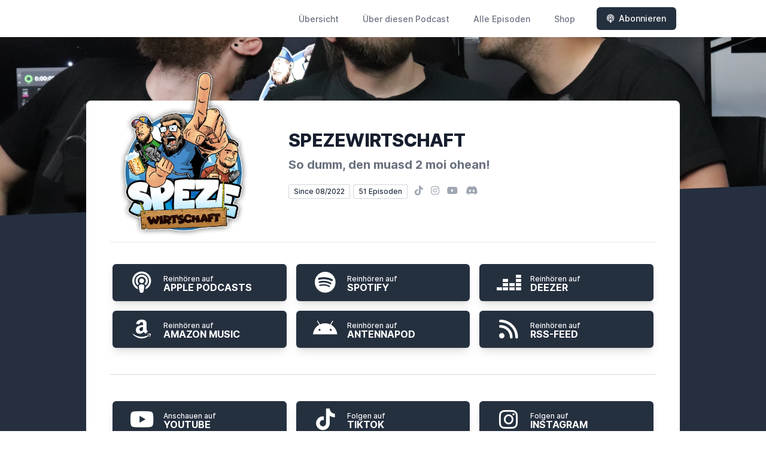

--- FILE ---
content_type: text/html; charset=utf-8
request_url: https://spezewirtschaft.letscast.fm/subscribe
body_size: 4986
content:
<!DOCTYPE html>
<html lang='de'>
<head>
<meta content='text/html; charset=UTF-8' http-equiv='Content-Type'>
<meta content='width=device-width, initial-scale=1.0' name='viewport'>
<meta content='no-cache' name='turbolinks-cache-control'>
<title>Abonnieren | SPEZEWIRTSCHAFT</title>
<meta content='Birgers Spezewirtschaft. In den Hauptrollen Birger, Kane und Flo. Drei bayerische &quot;Spezen&quot; die sich eines fantastischen Tages dazu entschlossen die Welt an ihrer inspirierenden Stammtischlosung teilhaben zu lassen. Themen? Alle! Immer Tiefgründig, kaum abschweifend und nur selten mit dem Bedürfnis zu tiefsitzenden Tritten weit unter der Gürtellinie! Und warum is de Beschreibung eigentlich auf Hochdeitsch? Mia ren boarisch... Mundart du gniggada Huan!' name='description'>
<meta content='Comedy, Hobbys, Speze Wirtschaft, Persönliche Geschichten, Dialekt' name='keywords'>
<link href='https://letscast.fm/podcasts/spezewirtschaft-6e8af2fd/feed' rel='alternate' title='SPEZEWIRTSCHAFT' type='application/rss+xml'>
<meta content='app-id=1639167044' name='apple-itunes-app'>
<link href='https://spezewirtschaft.letscast.fm/subscribe' rel='canonical'>
<link rel="icon" type="image/x-icon" href="https://bcdn.letscast.fm/media/ilrwstvaw843dua9qglpy8au5eko?t=1707301318" />
<link href='https://bcdn.letscast.fm/media/podcast/0edc99d9/artwork-3000x3000.gif?t=1668545941&amp;width=180&amp;height=180&amp;quality=80&amp;optimizer=image' rel='apple-touch-icon'>
<meta content='https://spezewirtschaft.letscast.fm/subscribe' property='og:url'>
<meta content='website' property='og:type'>
<meta content='SPEZEWIRTSCHAFT' property='og:site_name'>
<meta content='Birgers Spezewirtschaft. In den Hauptrollen Birger, Kane und Flo. Drei bayerische &quot;Spezen&quot; die sich eines fantastischen Tages dazu entschlossen die Welt an ihrer inspirierenden Stammtischlosung teilhaben zu lassen. Themen? Alle! Immer Tiefgründig, kaum abschweifend und nur selten mit dem Bedürfnis zu tiefsitzenden Tritten weit unter der Gürtellinie! Und warum is de Beschreibung eigentlich auf Hochdeitsch? Mia ren boarisch... Mundart du gniggada Huan!' property='og:description'>
<meta content='https://bcdn.letscast.fm/media/podcast/0edc99d9/artwork-3000x3000.gif?t=1668545941&amp;width=1400&amp;height=1400&amp;quality=80&amp;optimizer=image' property='og:image'>
<meta content='summary_large_image' name='twitter:card'>
<meta content='Abonnieren | SPEZEWIRTSCHAFT' name='twitter:title'>
<meta content='Birgers Spezewirtschaft. In den Hauptrollen Birger, Kane und Flo. Drei bayerische &quot;Spezen&quot; die sich eines fantastischen Tages dazu entschlossen die Welt an ihrer inspirierenden Stammtischlosung teilhaben zu lassen. Themen? Alle! Immer Tiefgründig, kaum abschweifend und nur selten mit dem Bedürfnis zu tiefsitzenden Tritten weit unter der Gürtellinie! Und warum is de Beschreibung eigentlich auf Hochdeitsch? Mia ren boarisch... Mundart du gniggada Huan!' name='twitter:description'>
<meta content='https://bcdn.letscast.fm/media/podcast/0edc99d9/artwork-3000x3000.gif?t=1668545941&amp;width=1400&amp;height=1400&amp;quality=80&amp;optimizer=image' name='twitter:image'>
<meta name="csrf-param" content="authenticity_token" />
<meta name="csrf-token" content="jn4qOEaO/yATNbFChfP/aSbem3bTS8xys7aF1xhNz3cD52/DyAVT7LXawY5Ufj6iNJDE4tHdKIXVf//rpALZUw==" />

<link rel="stylesheet" media="screen" href="/packs/css/application-10c23002.css" data-turbolinks-track="reload" />
<script src="/packs/js/site/application-486f59e6c780e42a768f.js" data-turbolinks-track="reload"></script>
<style>
  .border-teal-400, .border-teal-500, .border-teal-700 {
    color: #25303f !important;
  }
  .bg-teal-400 {
    background-color: #25303f !important;
  }
  .bg-teal-600 {
    background-color: #25303f !important;
  }
  .border-teal-400 {
    border-color: #25303f !important;
  }
</style>
<style>
.shadow-xl {
    box-shadow: none !important;
}
</style>
</head>
<body>
<nav class='top-0 absolute bg-white z-50 w-full flex flex-wrap items-center justify-between px-2 py-3 navbar-expand-lg shadow-lg'>
<div class='container px-4 mx-auto flex flex-wrap items-center justify-between'>
<div class='w-full relative flex justify-between lg:w-auto lg:static lg:block lg:justify-start cursor-pointer' onclick='toggleNavbar(&#39;collapse-navbar&#39;)'>
<div class='text-gray-500 text-lg font-medium ml-1 lg:hidden'>
Abonnieren
</div>
<button class='cursor-pointer text-xl leading-none px-3 py-1 border border-solid border-transparent rounded bg-transparent block lg:hidden outline-none focus:outline-none'>
<i class='text-gray-500 fas fa-bars'></i>
</button>
</div>
<div class='lg:flex flex-grow items-center lg:bg-transparent lg:shadow-none hidden' id='collapse-navbar'>
<hr class='my-4 lg:hidden'>
<div class='lg:hidden'>
<ul class='mx-auto flex flex-col justify-end list-none' style='max-width: 980px;'>
<li class='flex items-center'>
<a class='text-lg mb-4 lg:mb-0 lg:ml-8 inline-flex items-center px-1 pt-1 border-b-2 border-transparent lg:text-sm font-medium leading-5 hover:border-gray-300 text-gray-500 focus:outline-none focus:border-teal-700 transition duration-150 ease-in-out hover:text-gray-900' href='https://spezewirtschaft.letscast.fm/'>
Übersicht
</a>
</li>
<li class='flex items-center'>
<a class='text-lg mb-4 lg:mb-0 lg:ml-8 inline-flex items-center px-1 pt-1 border-b-2 border-transparent lg:text-sm font-medium leading-5 hover:border-gray-300 text-gray-500 focus:outline-none focus:border-teal-700 transition duration-150 ease-in-out hover:text-gray-900' href='https://spezewirtschaft.letscast.fm/about#about'>
Über diesen Podcast
</a>
</li>
<li class='flex items-center'>
<a class='text-lg mb-4 lg:mb-0 lg:ml-8 inline-flex items-center px-1 pt-1 border-b-2 border-transparent lg:text-sm font-medium leading-5 hover:border-gray-300 text-gray-500 focus:outline-none focus:border-teal-700 transition duration-150 ease-in-out hover:text-gray-900' href='https://spezewirtschaft.letscast.fm/index#episodes'>
Alle Episoden
</a>
</li>
<li class='flex items-center'>
<a class='text-lg mb-4 lg:mb-0 lg:ml-8 inline-flex items-center px-1 pt-1 border-b-2 border-transparent lg:text-sm font-medium leading-5 hover:border-gray-300 text-gray-500 focus:outline-none focus:border-teal-700 transition duration-150 ease-in-out hover:text-gray-900' href='https://www.birgerwear.de' rel='noopener noreferrer' target='_blank'>
Shop
</a>
</li>
<li class='flex items-center'>
<a href='https://spezewirtschaft.letscast.fm/subscribe#subscribe'>
<button class='subscribe-button mb-4 lg:mb-0 mt-3 lg:mt-0 lg:ml-8 relative inline-flex items-center px-4 py-2 border border-transparent text-sm leading-5 font-medium rounded-md text-white bg-teal-400 shadow-sm hover:bg-teal-500 focus:outline-none focus:border-teal-700 focus:shadow-outline-teal active:bg-teal-700 transition ease-in-out duration-150 cursor-pointer'>
<i class='fas fa-podcast mr-2'></i>
Abonnieren
</button>
</a>
</li>
</ul>
</div>
<div class='hidden lg:block self-center container'>
<ul class='mx-auto flex flex-row justify-end list-none' style='max-width: 980px;'>
<li class='flex items-center'>
<a class='text-lg mb-4 lg:mb-0 lg:ml-8 inline-flex items-center px-1 pt-1 border-b-2 border-transparent lg:text-sm font-medium leading-5 hover:border-gray-300 text-gray-500 focus:outline-none focus:border-teal-700 transition duration-150 ease-in-out hover:text-gray-900' href='https://spezewirtschaft.letscast.fm/'>
Übersicht
</a>
</li>
<li class='flex items-center'>
<a class='text-lg mb-4 lg:mb-0 lg:ml-8 inline-flex items-center px-1 pt-1 border-b-2 border-transparent lg:text-sm font-medium leading-5 hover:border-gray-300 text-gray-500 focus:outline-none focus:border-teal-700 transition duration-150 ease-in-out hover:text-gray-900' href='https://spezewirtschaft.letscast.fm/about'>
Über diesen Podcast
</a>
</li>
<li class='flex items-center'>
<a class='text-lg mb-4 lg:mb-0 lg:ml-8 inline-flex items-center px-1 pt-1 border-b-2 border-transparent lg:text-sm font-medium leading-5 hover:border-gray-300 text-gray-500 focus:outline-none focus:border-teal-700 transition duration-150 ease-in-out hover:text-gray-900' href='https://spezewirtschaft.letscast.fm/index'>
Alle Episoden
</a>
</li>
<li class='flex items-center'>
<a class='text-lg mb-4 lg:mb-0 lg:ml-8 inline-flex items-center px-1 pt-1 border-b-2 border-transparent lg:text-sm font-medium leading-5 hover:border-gray-300 text-gray-500 focus:outline-none focus:border-teal-700 transition duration-150 ease-in-out hover:text-gray-900' href='https://www.birgerwear.de' rel='noopener noreferrer' target='_blank'>
Shop
</a>
</li>
<li class='flex items-center'>
<a href='https://spezewirtschaft.letscast.fm/subscribe'>
<button class='subscribe-button mb-4 lg:mb-0 mt-3 lg:mt-0 lg:ml-8 relative inline-flex items-center px-4 py-2 border border-transparent text-sm leading-5 font-medium rounded-md text-white bg-teal-400 shadow-sm hover:bg-teal-500 focus:outline-none focus:border-teal-700 focus:shadow-outline-teal active:bg-teal-700 transition ease-in-out duration-150 cursor-pointer'>
<i class='fas fa-podcast mr-2'></i>
Abonnieren
</button>
</a>
</li>
</ul>
</div>
<div class='hidden lg:block'></div>
</div>
</div>
</nav>

<div class='mt-13 lg:mt-15' id='root'>
<main>
<section class='relative block bg-gray-100' style='height: 300px;'>
<div class='absolute top-0 w-full h-full bg-center bg-cover' style='background-image: url(&quot;https://bcdn.letscast.fm/media/ygqehlm85c4bo7mdyxydqpvb5gb1?t=1707301318&amp;optimizer=image&amp;quality=90&quot;);'>
<span class='w-full h-full absolute opacity-0 bg-black' id='blackOverlay'></span>
</div>
<div class='top-auto bottom-0 left-0 right-0 w-full absolute pointer-events-none overflow-hidden' style='height: 70px; transform: translateZ(0px);'>
<svg class='absolute bottom-0 overflow-hidden' preserveaspectratio='none' version='1.1' viewbox='0 0 2560 100' x='0' xmlns='http://www.w3.org/2000/svg' y='0'>
<polygon class='text-gray-800 fill-current' points='2560 0 2560 100 0 100'></polygon>
</svg>
</div>
</section>
<section class='relative py-16 bg-gray-800'>
<div class='container mx-auto px-0 md:px-4 max-w-5xl'>
<div class='relative flex flex-col min-w-0 break-words bg-white w-full mb-6 shadow-xl md:rounded-lg -mt-64'>
<div class='px-4 sm:px-10'>
<div class='flex flex-wrap lg:flex-no-wrap justify-center lg:justify-start'>
<div class='relative mb-0' style='min-width: 250px;'>
<a href='https://spezewirtschaft.letscast.fm/'>
<img alt='SPEZEWIRTSCHAFT Cover' class='podcast-cover shadow-xl h-auto align-middle rounded-md border-none -my-16' height='250' src='https://bcdn.letscast.fm/media/vt8xqb65xeowpjidrp77qlnwpnx0?t=1707301318&amp;optimizer=image&amp;quality=80&amp;height=500&amp;width=500' width='250'>
</a>
</div>
<div class='w-full mt-24 lg:mt-12 text-center overflow-hidden lg:ml-12 lg:text-left lg:my-12'>
<h1 class='podcast-title text-2xl leading-8 font-extrabold tracking-tight text-gray-900 sm:text-3xl sm:leading-9 mb-2 truncate'>
SPEZEWIRTSCHAFT
</h1>
<div class='leading-normal mt-0 mb-4 text-gray-500 font-bold text-xs md:text-xl' id='podcast-subtitle'>
So dumm, den muasd 2 moi ohean!
</div>
<div class='flex flex-col lg:flex-row justify-start'>
<div class='lg:mr-2'>
<span class='badge inline-flex items-center px-2 rounded-sm text-xs font-medium bg-white text-gray-800 border border-gray-300 py-0.5'>
Since 08/2022
</span>
<a href='https://spezewirtschaft.letscast.fm/index'>
<span class='badge inline-flex items-center px-2 rounded-sm text-xs font-medium bg-white text-gray-800 border border-gray-300 py-0.5'>
51 Episoden
</span>
</a>
</div>
<div class='mt-2 lg:mt-0'>
<a class='social-icon mx-1 text-gray-400 hover:text-gray-500' href='https://tiktok.com/@spezewirtschaft' rel='noopener noreferrer' target='_blank' title='TikTok'>
<span class='sr-only'>TikTok</span>
<i class='fab fa-tiktok text-base'></i>
</a>
<a class='social-icon mx-1 text-gray-400 hover:text-gray-500' href='https://instagram.com/spezewirtschaft' rel='noopener noreferrer' target='_blank' title='Instagram'>
<span class='sr-only'>Instagram</span>
<i class='fab fa-instagram text-base'></i>
</a>
<a class='social-icon mx-1 text-gray-400 hover:text-gray-500' href='https://www.youtube.com/@Spezewirtschaft' rel='noopener noreferrer' target='_blank' title='YouTube'>
<span class='sr-only'>YouTube</span>
<i class='fab fa-youtube text-base'></i>
</a>
<a class='social-icon mx-1 text-gray-400 hover:text-gray-500' href='https://discord.gg/birger' rel='noopener noreferrer' target='_blank' title='Discord'>
<span class='sr-only'>Discord</span>
<i class='fab fa-discord text-base'></i>
</a>
</div>
</div>
</div>
</div>
<div id='content'>
<div class='mt-6 pt-8 pb-10 border-t border-gray-200' id='subscribe'>
<div class='mx-auto'>
<div class='grid grid-cols-1 md:grid-cols-2 lg:grid-cols-3 gap-2 w-full text-center mx-auto mb-8'>
<span class='inline-flex rounded-md shadow-sm mx-1 my-1 md:w-auto'>
<a class='inline-flex w-full items-center px-6 py-3 border border-transparent text-base shadow-lg leading-6 font-medium rounded-md text-white bg-teal-400 hover:bg-teal-500 focus:outline-none focus:border-teal-700 focus:shadow-outline-teal active:bg-teal-700 transition ease-in-out duration-150' href='https://podcasts.apple.com/us/podcast/spezewirtschaft/id1639167044' rel='noopener noreferrer' target='_blank'>
<i class='text-4xl mr-3 w-12 text-white fas fa-podcast'></i>
<div class='flex flex-col items-start text-white'>
<span class='text-xs leading-4'>
Reinhören auf
</span>
<strong class='uppercase leading-3'>
Apple Podcasts
</strong>
</div>
</a>
</span>

<span class='inline-flex rounded-md shadow-sm mx-1 my-1 md:w-auto'>
<a class='inline-flex w-full items-center px-6 py-3 border border-transparent text-base shadow-lg leading-6 font-medium rounded-md text-white bg-teal-400 hover:bg-teal-500 focus:outline-none focus:border-teal-700 focus:shadow-outline-teal active:bg-teal-700 transition ease-in-out duration-150' href='https://open.spotify.com/show/5zgUfdddhTk7fGOEO0yDdz?si=a421acef780a4d22' rel='noopener noreferrer' target='_blank'>
<i class='text-4xl mr-3 w-12 text-white fab fa-spotify'></i>
<div class='flex flex-col items-start text-white'>
<span class='text-xs leading-4'>
Reinhören auf
</span>
<strong class='uppercase leading-3'>
Spotify
</strong>
</div>
</a>
</span>

<span class='inline-flex rounded-md shadow-sm mx-1 my-1 md:w-auto'>
<a class='inline-flex w-full items-center px-6 py-3 border border-transparent text-base shadow-lg leading-6 font-medium rounded-md text-white bg-teal-400 hover:bg-teal-500 focus:outline-none focus:border-teal-700 focus:shadow-outline-teal active:bg-teal-700 transition ease-in-out duration-150' href='https://www.deezer.com/de/show/4492057' rel='noopener noreferrer' target='_blank'>
<i class='text-4xl mr-3 w-12 text-white fab fa-deezer'></i>
<div class='flex flex-col items-start text-white'>
<span class='text-xs leading-4'>
Reinhören auf
</span>
<strong class='uppercase leading-3'>
Deezer
</strong>
</div>
</a>
</span>

<span class='inline-flex rounded-md shadow-sm mx-1 my-1 md:w-auto'>
<a class='inline-flex w-full items-center px-6 py-3 border border-transparent text-base shadow-lg leading-6 font-medium rounded-md text-white bg-teal-400 hover:bg-teal-500 focus:outline-none focus:border-teal-700 focus:shadow-outline-teal active:bg-teal-700 transition ease-in-out duration-150' href='https://music.amazon.de/podcasts/6293a3c1-00da-4c38-be49-80631c8c4395/spezewirtschaft' rel='noopener noreferrer' target='_blank'>
<i class='text-4xl mr-3 w-12 text-white fab fa-amazon'></i>
<div class='flex flex-col items-start text-white'>
<span class='text-xs leading-4'>
Reinhören auf
</span>
<strong class='uppercase leading-3'>
Amazon Music
</strong>
</div>
</a>
</span>

<span class='inline-flex rounded-md shadow-sm mx-1 my-1 md:w-auto'>
<a class='inline-flex w-full items-center px-6 py-3 border border-transparent text-base shadow-lg leading-6 font-medium rounded-md text-white bg-teal-400 hover:bg-teal-500 focus:outline-none focus:border-teal-700 focus:shadow-outline-teal active:bg-teal-700 transition ease-in-out duration-150' href='https://antennapod.org/deeplink/subscribe/?url=https://letscast.fm/podcasts/spezewirtschaft-6e8af2fd/feed' rel='noopener noreferrer' target='_blank'>
<i class='text-4xl mr-3 w-12 text-white fab fa-android'></i>
<div class='flex flex-col items-start text-white'>
<span class='text-xs leading-4'>
Reinhören auf
</span>
<strong class='uppercase leading-3'>
AntennaPod
</strong>
</div>
</a>
</span>

<span class='inline-flex rounded-md shadow-sm mx-1 my-1 md:w-auto'>
<a class='inline-flex w-full items-center px-6 py-3 border border-transparent text-base shadow-lg leading-6 font-medium rounded-md text-white bg-teal-400 hover:bg-teal-500 focus:outline-none focus:border-teal-700 focus:shadow-outline-teal active:bg-teal-700 transition ease-in-out duration-150' href='https://letscast.fm/podcasts/spezewirtschaft-6e8af2fd/feed' rel='noopener noreferrer' target='_blank'>
<i class='text-4xl mr-3 w-12 text-white fas fa-rss'></i>
<div class='flex flex-col items-start text-white'>
<span class='text-xs leading-4'>
Reinhören auf
</span>
<strong class='uppercase leading-3'>
RSS-Feed
</strong>
</div>
</a>
</span>

<hr class='my-8 md:col-span-2 lg:col-span-3'>
<span class='inline-flex rounded-md shadow-sm mx-1 my-1 md:w-auto'>
<a class='inline-flex w-full items-center px-6 py-3 border border-transparent text-base shadow-lg leading-6 font-medium rounded-md text-white bg-teal-400 hover:bg-teal-500 focus:outline-none focus:border-teal-700 focus:shadow-outline-teal active:bg-teal-700 transition ease-in-out duration-150' href='https://www.youtube.com/@Spezewirtschaft' rel='noopener noreferrer' target='_blank'>
<i class='text-4xl mr-3 w-12 text-white fab fa-youtube'></i>
<div class='flex flex-col items-start text-white'>
<span class='text-xs leading-4'>
Anschauen auf
</span>
<strong class='uppercase leading-3'>
YouTube
</strong>
</div>
</a>
</span>

<span class='inline-flex rounded-md shadow-sm mx-1 my-1 md:w-auto'>
<a class='inline-flex w-full items-center px-6 py-3 border border-transparent text-base shadow-lg leading-6 font-medium rounded-md text-white bg-teal-400 hover:bg-teal-500 focus:outline-none focus:border-teal-700 focus:shadow-outline-teal active:bg-teal-700 transition ease-in-out duration-150' href='https://tiktok.com/@spezewirtschaft' rel='noopener noreferrer' target='_blank'>
<i class='text-4xl mr-3 w-12 text-white fab fa-tiktok'></i>
<div class='flex flex-col items-start text-white'>
<span class='text-xs leading-4'>
Folgen auf
</span>
<strong class='uppercase leading-3'>
TikTok
</strong>
</div>
</a>
</span>

<span class='inline-flex rounded-md shadow-sm mx-1 my-1 md:w-auto'>
<a class='inline-flex w-full items-center px-6 py-3 border border-transparent text-base shadow-lg leading-6 font-medium rounded-md text-white bg-teal-400 hover:bg-teal-500 focus:outline-none focus:border-teal-700 focus:shadow-outline-teal active:bg-teal-700 transition ease-in-out duration-150' href='https://instagram.com/spezewirtschaft' rel='noopener noreferrer' target='_blank'>
<i class='text-4xl mr-3 w-12 text-white fab fa-instagram'></i>
<div class='flex flex-col items-start text-white'>
<span class='text-xs leading-4'>
Folgen auf
</span>
<strong class='uppercase leading-3'>
Instagram
</strong>
</div>
</a>
</span>

<span class='inline-flex rounded-md shadow-sm mx-1 my-1 md:w-auto'>
<a class='inline-flex w-full items-center px-6 py-3 border border-transparent text-base shadow-lg leading-6 font-medium rounded-md text-white bg-teal-400 hover:bg-teal-500 focus:outline-none focus:border-teal-700 focus:shadow-outline-teal active:bg-teal-700 transition ease-in-out duration-150' href='https://discord.gg/birger' rel='noopener noreferrer' target='_blank'>
<i class='text-4xl mr-3 w-12 text-white fab fa-discord'></i>
<div class='flex flex-col items-start text-white'>
<span class='text-xs leading-4'>
Folgen auf
</span>
<strong class='uppercase leading-3'>
Discord
</strong>
</div>
</a>
</span>

</div>

</div>
<div class='flex flex-wrap justify-center show-notes'>
<div class='text-lg w-full leading-relaxed text-gray-800 mx-auto'>
<h2 class='text-gray-900 font-bold text-xl'>
So kannst Du Dir SPEZEWIRTSCHAFT anhören
</h2>
<p class='mt-0'>
Diesen Podcast kannst Du Dir kostenfrei auf jedem Gerät Deiner Wahl anhören und abonnieren. Du weißt nicht genau, wie das funktioniert? Wir haben Dir ein paar Tipps zusammengestellt, wie Du Dir das perfekte Podcast-Erlebnis schaffen kannst.
</p>
<ul class='list-disc ml-4 mb-4'>
<li>
Klicke auf einen der oberen Buttons und öffne den Podcast auf einem Portal Deiner Wahl. Dort kannst Du die Show außerdem <strong>abonnieren</strong>, um keine neue Folge zu verpassen.
</li>
<li>
Wenn Du ein <strong>iPhone</strong> oder <strong>iPad</strong> nutzt, klicke auf den Button <strong>Apple Podcasts</strong> und höre die Show direkt in der App.
</li>
<li>
Hast Du einen <strong>Spotify-Account</strong>, klicke auf den entsprechenden Button und starte den Podcast direkt in der App.
</li>
<li>
Mit einem Klick auf <strong>RSS-Feed</strong> bekommst Du die Folgen direkt im Browser angezeigt. Den Feed kannst Du kopieren und manuell in eine Podcast-App Deiner Wahl einfügen.
</li>
</ul>
</div>
</div>
</div>

</div>
</div>
</div>
</div>
</section>
</main>
<div class='bg-gray-100'>
<div class='max-w-screen-xl mx-auto py-12 px-4 overflow-hidden sm:px-6 lg:px-8'>
<div class='mt-8 flex justify-center'>
<a class='social-icon mx-3 text-gray-400 hover:text-gray-500' href='https://instagram.com/spezewirtschaft' rel='noopener noreferrer' target='_blank' title='Instagram'>
<span class='sr-only'>Instagram</span>
<i class='fab fa-instagram text-2xl'></i>
</a>
<a class='social-icon mx-3 text-gray-400 hover:text-gray-500' href='https://tiktok.com/@spezewirtschaft' rel='noopener noreferrer' target='_blank' title='TikTok'>
<span class='sr-only'>TikTok</span>
<i class='fab fa-tiktok text-2xl'></i>
</a>
<a class='social-icon mx-3 text-gray-400 hover:text-gray-500' href='https://www.youtube.com/@Spezewirtschaft' rel='noopener noreferrer' target='_blank' title='YouTube'>
<span class='sr-only'>YouTube</span>
<i class='fab fa-youtube text-2xl'></i>
</a>
<a class='social-icon mx-3 text-gray-400 hover:text-gray-500' href='https://discord.gg/birger' rel='noopener noreferrer' target='_blank' title='Discord'>
<span class='sr-only'>Discord</span>
<i class='fab fa-discord text-2xl'></i>
</a>
<a class='social-icon mx-3 text-gray-400 hover:text-gray-500' href='https://open.spotify.com/show/5zgUfdddhTk7fGOEO0yDdz?si=a421acef780a4d22' rel='noopener noreferrer' target='_blank' title='Spotify'>
<span class='sr-only'>Spotify</span>
<i class='fab fa-spotify text-2xl'></i>
</a>
</div>
<div class='mt-8'>
<p class='text-center text-base leading-6 text-gray-600'>
2026 - Birger, Kane &amp; Flo
</p>
</div>
<div class='mt-12'>
<p class='text-center text-base leading-6 text-gray-600' style='font-size:11px;'>
<a href='https://letscast.fm' rel='noopener noreferrer' target='_blank' title='LetsCast.fm - Dein Podcast-Hoster für Spotify &amp; Co.'>
Hosted by
<i class='fa fa-microphone'></i>
LetsCast.fm
</a>
<br>
<a href='https://letscast.fm/podcast-erstellen' rel='noopener noreferrer' target='_blank' title='Deinen eigenen Podcast erstellen'>
<u>Deinen eigenen Podcast erstellen</u>
</a>
</p>
</div>
</div>
</div>
</div>

<script>
  function toggleNavbar(collapseID) {
    document.getElementById(collapseID).classList.toggle("hidden");
    document.getElementById(collapseID).classList.toggle("block");
  }
</script>
</body>
</html>
